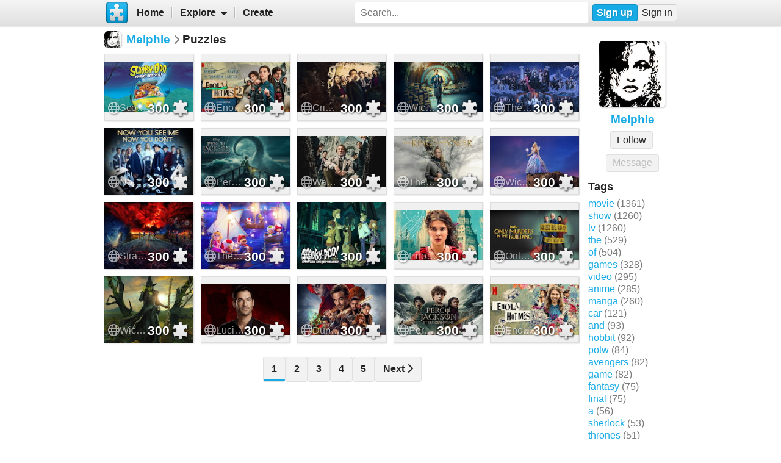

--- FILE ---
content_type: text/html; charset=UTF-8
request_url: https://www.jigsawplanet.com/Melphie?rc=upuzzles&pg=2
body_size: 6362
content:
<!doctype html>
<html lang="en"><head><title>Puzzles</title><link rel="preload" as="font" crossorigin="anonymous" type="font/woff2" href="/css/fa-sub/a064f3b/fa-solid-900.woff2"><link rel="preload" as="font" crossorigin="anonymous" type="font/woff2" href="/css/fa-sub/a064f3b/fa-regular-400.woff2"><link rel="stylesheet" href="/css/style_light.css?v=a064f3b"><meta name="viewport" content="width=device-width,minimum-scale=1,maximum-scale=5"><script class="ts-cntnt">(function(){var genv=window.tsEnv=window.tsEnv||{},env={"serverTime":1769915543,"locale":"en","tok":"b8e7b175960fc08c599f1ffffdda2fb48","staticFileVersion":"?v=a064f3b"},k;for(k in env){genv[k]=env[k]}})();</script><script src="/js/jp.js?v=a064f3b" class="ts-cntnt"></script><script id="Cookiebot" src="https://consent.cookiebot.com/uc.js" class="ts-cntnt" data-cbid="13449572-0787-40a8-a581-a5250ee02024" data-georegions="{'region':'GB','cbid':'2693efab-091e-4a8b-9305-303d5150129c'},{'region':'BR','cbid':'dcffcf01-fae2-4eaa-9a5b-479991e34d3d'},{'region':'US-06','cbid':'df686972-46b0-4f09-8e5b-a097b6c486a4'},{'region':'US-08','cbid':'04724c00-c88f-452a-bdd0-a748b029053c'},{'region':'US-09','cbid':'19e3bec6-421b-4edd-99bb-894417efa600'},{'region':'US-49','cbid':'802d17aa-667d-488a-b84b-6687f93a6a3f'},{'region':'US-51','cbid':'5f15c696-6267-4717-8c79-cb8e2bd9dbbe'}"></script><script class="ts-cntnt">window.dataLayer=window.dataLayer||[];(function(){function gtag(){dataLayer.push(arguments)}gtag("consent","default",{ad_personalization:"granted",ad_storage:"granted",ad_user_data:"granted",analytics_storage:"granted",functionality_storage:"granted",personalization_storage:"granted",security_storage:"granted",wait_for_update:500});gtag("set","ads_data_redaction",true);gtag("set","url_passthrough",true);})();dataLayer.push({event:"gtm.js","gtm.start":new Date().getTime()});</script><script async src="https://www.googletagmanager.com/gtm.js?id=GTM-K7GQHG2T" class="ts-cntnt"></script><link rel="search" type="application/opensearchdescription+xml" href="/os/osd.xml" title="Jigsaw Planet"><script class="ts-cntnt">tibo.jp.addContextMenu("common_play_share",{"search":["__PID__","__NAME__","__NAME_UE__","__AID__","__VIS__","(\\?authkey\\=|&authkey\\=|%3Fauthkey%3D|%26authkey%3D)__AUTHKEY__"],"replace":["pid","name","name_ue","album.album_id","album.visibility","album.authkey"],"struct":[{"key":"a","title":"Play","link":"\/?rc=play&pid=__PID__&authkey=__AUTHKEY__"},{"key":"b","title":"Share","link":[{"title":"Facebook","ico":{"name":"facebook","type":"brands"},"link":"https:\/\/www.facebook.com\/sharer\/sharer.php?u=https%3A%2F%2Fwww.jigsawplanet.com%2F%3Frc%3Dplay%26pid%3D__PID__","onclick":"[\"tibo.jp.openWindow\",\"https:\\\/\\\/www.facebook.com\\\/sharer\\\/sharer.php?u=https%3A%2F%2Fwww.jigsawplanet.com%2F%3Frc%3Dplay%26pid%3D__PID__\",\"FBShare\"]","target":"_blank"},{"title":"X (Twitter)","ico":{"name":"x-twitter","type":"brands"},"link":"https:\/\/twitter.com\/intent\/tweet?url=https%3A%2F%2Fwww.jigsawplanet.com%2F%3Frc%3Dplay%26pid%3D__PID__&text=Play%20the%20%22__NAME_UE__%22%20puzzle%21","onclick":"[\"tibo.jp.openWindow\",\"https:\\\/\\\/twitter.com\\\/intent\\\/tweet?url=https%3A%2F%2Fwww.jigsawplanet.com%2F%3Frc%3Dplay%26pid%3D__PID__&text=Play%20the%20%22__NAME_UE__%22%20puzzle%21\",\"TWShare\",\"menubar=no,toolbar=no,status=no,location=no,resizable=yes,scrollbars=yes,width=550,height=450\"]","target":"_blank"},{"title":"Email","ico":"envelope","link":"\/?rc=emailpuzzle&pid=__PID__&authkey=__AUTHKEY__"},{"title":"Embed","ico":"code","link":"\/?rc=embedpuzzle&pid=__PID__&authkey=__AUTHKEY__"}]},{"key":"g","title":"Share...","onclick":"[\"tibo.jp.dialogs.openOK\",\"Sharing is limited. The puzzle is private or violating the \\\"Terms of Service\\\".\"]"}]})</script><script class="ts-cntnt">tibo.jp.addContextMenu("pl24",{"search":["__PID__","__NAME__","__NAME_UE__","__AID__","__VIS__","(\\?authkey\\=|&authkey\\=|%3Fauthkey%3D|%26authkey%3D)__AUTHKEY__"],"replace":["pid","name","name_ue","album.album_id","album.visibility","album.authkey"],"struct":[{"key":"a","title":"Play","link":"\/?rc=play&pid=__PID__&authkey=__AUTHKEY__"},{"key":"b","title":"Share","link":[{"title":"Facebook","ico":{"name":"facebook","type":"brands"},"link":"https:\/\/www.facebook.com\/sharer\/sharer.php?u=https%3A%2F%2Fwww.jigsawplanet.com%2F%3Frc%3Dplay%26pid%3D__PID__","onclick":"[\"tibo.jp.openWindow\",\"https:\\\/\\\/www.facebook.com\\\/sharer\\\/sharer.php?u=https%3A%2F%2Fwww.jigsawplanet.com%2F%3Frc%3Dplay%26pid%3D__PID__\",\"FBShare\"]","target":"_blank"},{"title":"X (Twitter)","ico":{"name":"x-twitter","type":"brands"},"link":"https:\/\/twitter.com\/intent\/tweet?url=https%3A%2F%2Fwww.jigsawplanet.com%2F%3Frc%3Dplay%26pid%3D__PID__&text=Play%20the%20%22__NAME_UE__%22%20puzzle%21","onclick":"[\"tibo.jp.openWindow\",\"https:\\\/\\\/twitter.com\\\/intent\\\/tweet?url=https%3A%2F%2Fwww.jigsawplanet.com%2F%3Frc%3Dplay%26pid%3D__PID__&text=Play%20the%20%22__NAME_UE__%22%20puzzle%21\",\"TWShare\",\"menubar=no,toolbar=no,status=no,location=no,resizable=yes,scrollbars=yes,width=550,height=450\"]","target":"_blank"},{"title":"Email","ico":"envelope","link":"\/?rc=emailpuzzle&pid=__PID__&authkey=__AUTHKEY__"},{"title":"Embed","ico":"code","link":"\/?rc=embedpuzzle&pid=__PID__&authkey=__AUTHKEY__"}]},{"key":"g","title":"Share...","onclick":"[\"tibo.jp.dialogs.openOK\",\"Sharing is limited. The puzzle is private or violating the \\\"Terms of Service\\\".\"]"}]})</script><link rel="icon" type="image/x-icon" href="/favicon.ico" sizes="16x16 24x24 32x32 64x64"><link rel="icon" type="image/png" href="/img/jp-logo-32x32.png?v=a064f3b" sizes="32x32"><link rel="icon" type="image/png" href="/img/jp-logo-128x128.png?v=a064f3b" sizes="128x128"><link rel="icon" type="image/png" href="/img/jigsaw-planet-logo.png" sizes="160x160"><link rel="alternate" href="https://www.jigsawplanet.com/Melphie?rc=upuzzles&amp;pg=2" hreflang="en"><link rel="alternate" href="https://www.jigsawplanet.com/Melphie?rc=upuzzles&amp;pg=2&amp;lang=id" hreflang="id"><link rel="alternate" href="https://www.jigsawplanet.com/Melphie?rc=upuzzles&amp;pg=2&amp;lang=cs" hreflang="cs"><link rel="alternate" href="https://www.jigsawplanet.com/Melphie?rc=upuzzles&amp;pg=2&amp;lang=de" hreflang="de"><link rel="alternate" href="https://www.jigsawplanet.com/Melphie?rc=upuzzles&amp;pg=2&amp;lang=es-ES" hreflang="es-ES"><link rel="alternate" href="https://www.jigsawplanet.com/Melphie?rc=upuzzles&amp;pg=2&amp;lang=fr" hreflang="fr"><link rel="alternate" href="https://www.jigsawplanet.com/Melphie?rc=upuzzles&amp;pg=2&amp;lang=hu" hreflang="hu"><link rel="alternate" href="https://www.jigsawplanet.com/Melphie?rc=upuzzles&amp;pg=2&amp;lang=it" hreflang="it"><link rel="alternate" href="https://www.jigsawplanet.com/Melphie?rc=upuzzles&amp;pg=2&amp;lang=nl" hreflang="nl"><link rel="alternate" href="https://www.jigsawplanet.com/Melphie?rc=upuzzles&amp;pg=2&amp;lang=pl" hreflang="pl"><link rel="alternate" href="https://www.jigsawplanet.com/Melphie?rc=upuzzles&amp;pg=2&amp;lang=pt-BR" hreflang="pt-BR"><link rel="alternate" href="https://www.jigsawplanet.com/Melphie?rc=upuzzles&amp;pg=2&amp;lang=pt-PT" hreflang="pt-PT"><link rel="alternate" href="https://www.jigsawplanet.com/Melphie?rc=upuzzles&amp;pg=2&amp;lang=sr-Latn" hreflang="sr-Latn"><link rel="alternate" href="https://www.jigsawplanet.com/Melphie?rc=upuzzles&amp;pg=2&amp;lang=sv-SE" hreflang="sv-SE"><link rel="alternate" href="https://www.jigsawplanet.com/Melphie?rc=upuzzles&amp;pg=2&amp;lang=tr" hreflang="tr"><link rel="alternate" href="https://www.jigsawplanet.com/Melphie?rc=upuzzles&amp;pg=2&amp;lang=bg" hreflang="bg"><link rel="alternate" href="https://www.jigsawplanet.com/Melphie?rc=upuzzles&amp;pg=2&amp;lang=ru" hreflang="ru"><link rel="alternate" href="https://www.jigsawplanet.com/Melphie?rc=upuzzles&amp;pg=2&amp;lang=sr" hreflang="sr"><link rel="alternate" href="https://www.jigsawplanet.com/Melphie?rc=upuzzles&amp;pg=2&amp;lang=ar" hreflang="ar"><link rel="alternate" href="https://www.jigsawplanet.com/Melphie?rc=upuzzles&amp;pg=2&amp;lang=hi" hreflang="hi"><link rel="alternate" href="https://www.jigsawplanet.com/Melphie?rc=upuzzles&amp;pg=2&amp;lang=zh-CN" hreflang="zh-CN"><link rel="alternate" href="https://www.jigsawplanet.com/Melphie?rc=upuzzles&amp;pg=2&amp;lang=zh-TW" hreflang="zh-TW"><link rel="alternate" href="https://www.jigsawplanet.com/Melphie?rc=upuzzles&amp;pg=2&amp;lang=ja" hreflang="ja"><link rel="canonical" href="https://www.jigsawplanet.com/Melphie?rc=upuzzles&amp;pg=2"></head><body class="ts-dir-ltr" data-country="US"><div id="ts-page" class="UPuzzles"><div id="ts-vp-wrap"><div></div><div></div><div><nav id=topBar><div class=bckgrnd></div><div class=frnt><a href="/" class="ts-jp-logo" title="Jigsaw Planet"><img src="/img/jp-logo-128x128.png?v=a064f3b" width="128" height="128" alt="Jigsaw Planet"></a><div class="ts-mainmenu"><ul class="unselectable ts-menu menuBar ts-no-init MainMenu"><li><a class="ts-mnitm" href="/"><span class="label">Home</span></a></li><li class="hasSubmenu"><span class="ts-mnitm"><span class="label">Explore</span></span><ul class="unselectable ts-menu popupMenu" style="display:none"><li><a class="ts-mnitm" href="/?rc=explore&amp;tp=1"><span class="label">Last Created</span></a></li><li><a class="ts-mnitm" href="/?rc=explore&amp;tp=2"><span class="label">Week's Most Played</span></a></li><li><a class="ts-mnitm" href="/?rc=explore&amp;tp=3"><span class="label">Total Most Played</span></a></li><li><a class="ts-mnitm" href="/?rc=explore&amp;tp=4"><span class="label">Now Played</span></a></li><li><a class="ts-mnitm" href="/?rc=search"><span class="label">Popular Searches</span></a></li></ul></li><li><a class="ts-mnitm" href="/?rc=createpuzzle"><span class="label">Create</span></a></li></ul></div><div class="ts-srch"><form method="POST"  action="/?rc=search" onsubmit="tibo.jp.c.SearchOnSubmit(event)"><input type="search" class="ts-srch-inpt" maxlength="512" autocomplete="on" name="q" title="Search" placeholder="Search..." value=""><button type="submit" class="btn ts-end-zero"><i title="Search" class="ts-ico-color ts-ico fa-solid fa-search"></i></button></form></div><div id="ts-rt-menu"><ul class="unselectable ts-menu menuBar UserMenu simple newUser"><li class="signup"><a class="ts-mnitm" href="/?rc=signup"><span class="label">Sign up</span></a></li><li class="signin"><a class="ts-mnitm" href="/?rc=signin&amp;ret=%2F#"><span class="label">Sign in</span></a></li></ul></div></div></nav><!-- google_ad_section_start(weight=ignore) --><div id="ts-pm" class="ts-phm"><noscript><div class="ts-msg ts-type1"><div><i class="ts-ico fa-solid fa-exclamation-triangle"></i></div><div><strong>JavaScript is required.</strong> You need to enable JavaScript in your browser to use this website.</div></div></noscript></div><!-- google_ad_section_end(weight=ignore) --><div><div id="ts-totem"><div class="ts-prphoto"><div class="ts-item ts-User" data-item="{&quot;__c&quot;:&quot;User&quot;,&quot;name&quot;:&quot;Melphie&quot;,&quot;image&quot;:{&quot;__c&quot;:&quot;ImageStruct&quot;,&quot;image_id&quot;:3299598,&quot;url&quot;:&quot;https:\/\/sc-us.jigsawplanet.com\/i\/0e593200480f0008008f77ba2dfe5a6590\/32\/jp.jpg&quot;,&quot;width&quot;:2048,&quot;height&quot;:2048},&quot;extras&quot;:{&quot;followed_by_visitor&quot;:false}}"><div class="ts-ic"><a class="ts-cnt-wrap" href="/Melphie"></a></div><div class="ts-tc"><a href="/Melphie"><div class="ts-label">Melphie</div></a></div></div></div><div style="text-align:center"><div class="btngrp ts-compact ts-smaller"><button id="tsi-e1a27e6c-4" type="button" disabled class="btn ts-tooltip" data-ts-tooltip="{&quot;__c&quot;:&quot;HtmlCode&quot;,&quot;code&quot;:&quot;You need to &lt;a href=\&quot;\/?rc=signin#\&quot;&gt;sign in&lt;\/a&gt; first.&quot;}">Message</button></div></div><h2>Tags</h2><a class="ts-tag" href="/Melphie?rc=upuzzles&amp;ts=movie">movie</a> <span class="minorinf ts-uc-isl">(1361)</span><br><a class="ts-tag" href="/Melphie?rc=upuzzles&amp;ts=show">show</a> <span class="minorinf ts-uc-isl">(1260)</span><br><a class="ts-tag" href="/Melphie?rc=upuzzles&amp;ts=tv">tv</a> <span class="minorinf ts-uc-isl">(1260)</span><br><a class="ts-tag" href="/Melphie?rc=upuzzles&amp;ts=the">the</a> <span class="minorinf ts-uc-isl">(529)</span><br><a class="ts-tag" href="/Melphie?rc=upuzzles&amp;ts=of">of</a> <span class="minorinf ts-uc-isl">(504)</span><br><a class="ts-tag" href="/Melphie?rc=upuzzles&amp;ts=games">games</a> <span class="minorinf ts-uc-isl">(328)</span><br><a class="ts-tag" href="/Melphie?rc=upuzzles&amp;ts=video">video</a> <span class="minorinf ts-uc-isl">(295)</span><br><a class="ts-tag" href="/Melphie?rc=upuzzles&amp;ts=anime">anime</a> <span class="minorinf ts-uc-isl">(285)</span><br><a class="ts-tag" href="/Melphie?rc=upuzzles&amp;ts=manga">manga</a> <span class="minorinf ts-uc-isl">(260)</span><br><a class="ts-tag" href="/Melphie?rc=upuzzles&amp;ts=car">car</a> <span class="minorinf ts-uc-isl">(121)</span><br><a class="ts-tag" href="/Melphie?rc=upuzzles&amp;ts=and">and</a> <span class="minorinf ts-uc-isl">(93)</span><br><a class="ts-tag" href="/Melphie?rc=upuzzles&amp;ts=hobbit">hobbit</a> <span class="minorinf ts-uc-isl">(92)</span><br><a class="ts-tag" href="/Melphie?rc=upuzzles&amp;ts=potw">potw</a> <span class="minorinf ts-uc-isl">(84)</span><br><a class="ts-tag" href="/Melphie?rc=upuzzles&amp;ts=avengers">avengers</a> <span class="minorinf ts-uc-isl">(82)</span><br><a class="ts-tag" href="/Melphie?rc=upuzzles&amp;ts=game">game</a> <span class="minorinf ts-uc-isl">(82)</span><br><a class="ts-tag" href="/Melphie?rc=upuzzles&amp;ts=fantasy">fantasy</a> <span class="minorinf ts-uc-isl">(75)</span><br><a class="ts-tag" href="/Melphie?rc=upuzzles&amp;ts=final">final</a> <span class="minorinf ts-uc-isl">(75)</span><br><a class="ts-tag" href="/Melphie?rc=upuzzles&amp;ts=a">a</a> <span class="minorinf ts-uc-isl">(56)</span><br><a class="ts-tag" href="/Melphie?rc=upuzzles&amp;ts=sherlock">sherlock</a> <span class="minorinf ts-uc-isl">(53)</span><br><a class="ts-tag" href="/Melphie?rc=upuzzles&amp;ts=thrones">thrones</a> <span class="minorinf ts-uc-isl">(51)</span><br></div><div class="lft2ttm"><div class="navigator"><h1><div class="ts-layout-horizontal"><div class="ts-item ts-User" data-item="{&quot;__c&quot;:&quot;User&quot;,&quot;name&quot;:&quot;Melphie&quot;,&quot;image&quot;:{&quot;__c&quot;:&quot;ImageStruct&quot;,&quot;image_id&quot;:3299598,&quot;url&quot;:&quot;https:\/\/sc-us.jigsawplanet.com\/i\/0e593200480f0008008f77ba2dfe5a6590\/32\/jp.jpg&quot;,&quot;width&quot;:2048,&quot;height&quot;:2048}}"><div class="ts-ic"><a class="ts-cnt-wrap" href="/Melphie"></a></div><div class="ts-tc"><a href="/Melphie"><div class="ts-label">Melphie</div></a></div></div></div><div class="ts-sep"><i class="ts-ico fa-solid fa-chevron-right"></i></div><div><span>Puzzles</span></div></h1></div><div class="content"><noscript><iframe src="https://www.googletagmanager.com/ns.html?id="GTM-K7GQHG2T height="0" width="0" style="display:none;visibility:hidden"></iframe></noscript><div id="pl24" class="puzzleList"><div class="ts-list"><div class="ts-item ts-Puzzle" data-item="{&quot;__c&quot;:&quot;Puzzle&quot;,&quot;pid&quot;:&quot;1ca0ad015cbd&quot;,&quot;name&quot;:&quot;Scooby-Doo Where are you&quot;,&quot;pieces&quot;:300,&quot;curve&quot;:1,&quot;rotation&quot;:false,&quot;image&quot;:{&quot;__c&quot;:&quot;ImageStruct&quot;,&quot;image_id&quot;:37553647,&quot;url&quot;:&quot;https:\/\/sc-us.jigsawplanet.com\/i\/ef053d02fa0dd0070093d4716f6d57f419\/32\/jp.jpg&quot;,&quot;width&quot;:2000,&quot;height&quot;:1125},&quot;album&quot;:{&quot;__c&quot;:&quot;Album&quot;,&quot;album_id&quot;:80973},&quot;extras&quot;:{&quot;cmenu&quot;:&quot;pl24&quot;,&quot;mhide&quot;:&quot;gi&quot;}}"><div class="ts-ic"><a class="ts-cnt-wrap" href="/?rc=play&amp;pid=1ca0ad015cbd"></a></div><div class="ts-tc"><a href="/?rc=play&amp;pid=1ca0ad015cbd"><div class="ts-label">Scooby-Doo Where are you</div></a></div></div><div class="ts-item ts-Puzzle" data-item="{&quot;__c&quot;:&quot;Puzzle&quot;,&quot;pid&quot;:&quot;23d01e52aad7&quot;,&quot;name&quot;:&quot;Enola Holmes 2&quot;,&quot;pieces&quot;:300,&quot;curve&quot;:1,&quot;rotation&quot;:false,&quot;image&quot;:{&quot;__c&quot;:&quot;ImageStruct&quot;,&quot;image_id&quot;:37553640,&quot;url&quot;:&quot;https:\/\/sc-us.jigsawplanet.com\/i\/e8053d02b70c2003009c5fb6bd0ab0d7a2\/32\/jp.jpg&quot;,&quot;width&quot;:800,&quot;height&quot;:445},&quot;album&quot;:{&quot;__c&quot;:&quot;Album&quot;,&quot;album_id&quot;:79659},&quot;extras&quot;:{&quot;cmenu&quot;:&quot;pl24&quot;,&quot;mhide&quot;:&quot;gi&quot;}}"><div class="ts-ic"><a class="ts-cnt-wrap" href="/?rc=play&amp;pid=23d01e52aad7"></a></div><div class="ts-tc"><a href="/?rc=play&amp;pid=23d01e52aad7"><div class="ts-label">Enola Holmes 2</div></a></div></div><div class="ts-item ts-Puzzle" data-item="{&quot;__c&quot;:&quot;Puzzle&quot;,&quot;pid&quot;:&quot;32b9ae5c1dcf&quot;,&quot;name&quot;:&quot;Criminal Minds 20&quot;,&quot;pieces&quot;:300,&quot;curve&quot;:1,&quot;rotation&quot;:false,&quot;image&quot;:{&quot;__c&quot;:&quot;ImageStruct&quot;,&quot;image_id&quot;:37501846,&quot;url&quot;:&quot;https:\/\/sc-us.jigsawplanet.com\/i\/963b3c024a000008006ca908f609ad3a81\/32\/jp.jpg&quot;,&quot;width&quot;:2048,&quot;height&quot;:1152},&quot;album&quot;:{&quot;__c&quot;:&quot;Album&quot;,&quot;album_id&quot;:80973},&quot;extras&quot;:{&quot;cmenu&quot;:&quot;pl24&quot;,&quot;mhide&quot;:&quot;gi&quot;}}"><div class="ts-ic"><a class="ts-cnt-wrap" href="/?rc=play&amp;pid=32b9ae5c1dcf"></a></div><div class="ts-tc"><a href="/?rc=play&amp;pid=32b9ae5c1dcf"><div class="ts-label">Criminal Minds 20</div></a></div></div><div class="ts-item ts-Puzzle" data-item="{&quot;__c&quot;:&quot;Puzzle&quot;,&quot;pid&quot;:&quot;120dfa1d1b85&quot;,&quot;name&quot;:&quot;Wicked 23&quot;,&quot;pieces&quot;:300,&quot;curve&quot;:1,&quot;rotation&quot;:false,&quot;image&quot;:{&quot;__c&quot;:&quot;ImageStruct&quot;,&quot;image_id&quot;:37501818,&quot;url&quot;:&quot;https:\/\/sc-us.jigsawplanet.com\/i\/7a3b3c028d0900080044542455cf38f20f\/32\/jp.jpg&quot;,&quot;width&quot;:2048,&quot;height&quot;:1152},&quot;album&quot;:{&quot;__c&quot;:&quot;Album&quot;,&quot;album_id&quot;:79659},&quot;extras&quot;:{&quot;cmenu&quot;:&quot;pl24&quot;,&quot;mhide&quot;:&quot;gi&quot;}}"><div class="ts-ic"><a class="ts-cnt-wrap" href="/?rc=play&amp;pid=120dfa1d1b85"></a></div><div class="ts-tc"><a href="/?rc=play&amp;pid=120dfa1d1b85"><div class="ts-label">Wicked 23</div></a></div></div><div class="ts-item ts-Puzzle" data-item="{&quot;__c&quot;:&quot;Puzzle&quot;,&quot;pid&quot;:&quot;3ecbb78e19fb&quot;,&quot;name&quot;:&quot;The Sandman 13&quot;,&quot;pieces&quot;:300,&quot;curve&quot;:1,&quot;rotation&quot;:false,&quot;image&quot;:{&quot;__c&quot;:&quot;ImageStruct&quot;,&quot;image_id&quot;:37484224,&quot;url&quot;:&quot;https:\/\/sc-us.jigsawplanet.com\/i\/c0f63b027901b00400a4703221a9ca4325\/32\/jp.jpg&quot;,&quot;width&quot;:1200,&quot;height&quot;:675},&quot;album&quot;:{&quot;__c&quot;:&quot;Album&quot;,&quot;album_id&quot;:80973},&quot;extras&quot;:{&quot;cmenu&quot;:&quot;pl24&quot;,&quot;mhide&quot;:&quot;gi&quot;}}"><div class="ts-ic"><a class="ts-cnt-wrap" href="/?rc=play&amp;pid=3ecbb78e19fb"></a></div><div class="ts-tc"><a href="/?rc=play&amp;pid=3ecbb78e19fb"><div class="ts-label">The Sandman 13</div></a></div></div><div class="ts-item ts-Puzzle" data-item="{&quot;__c&quot;:&quot;Puzzle&quot;,&quot;pid&quot;:&quot;1115beae68d5&quot;,&quot;name&quot;:&quot;Now You See Me: Now You Don't&quot;,&quot;pieces&quot;:300,&quot;curve&quot;:1,&quot;rotation&quot;:false,&quot;image&quot;:{&quot;__c&quot;:&quot;ImageStruct&quot;,&quot;image_id&quot;:37484197,&quot;url&quot;:&quot;https:\/\/sc-us.jigsawplanet.com\/i\/a5f63b0250093d060064b710de99bf4b08\/32\/jp.jpg&quot;,&quot;width&quot;:1597,&quot;height&quot;:1080},&quot;album&quot;:{&quot;__c&quot;:&quot;Album&quot;,&quot;album_id&quot;:79659},&quot;extras&quot;:{&quot;cmenu&quot;:&quot;pl24&quot;,&quot;mhide&quot;:&quot;gi&quot;}}"><div class="ts-ic"><a class="ts-cnt-wrap" href="/?rc=play&amp;pid=1115beae68d5"></a></div><div class="ts-tc"><a href="/?rc=play&amp;pid=1115beae68d5"><div class="ts-label">Now You See Me: Now You Don't</div></a></div></div><div class="ts-item ts-Puzzle" data-item="{&quot;__c&quot;:&quot;Puzzle&quot;,&quot;pid&quot;:&quot;3cc0362defd1&quot;,&quot;name&quot;:&quot;Percy Jackson and the Olympians 8&quot;,&quot;pieces&quot;:300,&quot;curve&quot;:1,&quot;rotation&quot;:false,&quot;image&quot;:{&quot;__c&quot;:&quot;ImageStruct&quot;,&quot;image_id&quot;:37426412,&quot;url&quot;:&quot;https:\/\/sc-us.jigsawplanet.com\/i\/ec143b02c502000800c08cfe4def84eaf9\/32\/jp.jpg&quot;,&quot;width&quot;:2048,&quot;height&quot;:1152},&quot;album&quot;:{&quot;__c&quot;:&quot;Album&quot;,&quot;album_id&quot;:80973},&quot;extras&quot;:{&quot;cmenu&quot;:&quot;pl24&quot;,&quot;mhide&quot;:&quot;gi&quot;}}"><div class="ts-ic"><a class="ts-cnt-wrap" href="/?rc=play&amp;pid=3cc0362defd1"></a></div><div class="ts-tc"><a href="/?rc=play&amp;pid=3cc0362defd1"><div class="ts-label">Percy Jackson and the Olympians 8</div></a></div></div><div class="ts-item ts-Puzzle" data-item="{&quot;__c&quot;:&quot;Puzzle&quot;,&quot;pid&quot;:&quot;14e722a5dae0&quot;,&quot;name&quot;:&quot;Wake Up Dead Man: A Knives Out Mystery&quot;,&quot;pieces&quot;:300,&quot;curve&quot;:1,&quot;rotation&quot;:false,&quot;image&quot;:{&quot;__c&quot;:&quot;ImageStruct&quot;,&quot;image_id&quot;:37426392,&quot;url&quot;:&quot;https:\/\/sc-us.jigsawplanet.com\/i\/d8143b02800c800700d236b6306ba116bc\/32\/jp.jpg&quot;,&quot;width&quot;:1920,&quot;height&quot;:1080},&quot;album&quot;:{&quot;__c&quot;:&quot;Album&quot;,&quot;album_id&quot;:79659},&quot;extras&quot;:{&quot;cmenu&quot;:&quot;pl24&quot;,&quot;mhide&quot;:&quot;gi&quot;}}"><div class="ts-ic"><a class="ts-cnt-wrap" href="/?rc=play&amp;pid=14e722a5dae0"></a></div><div class="ts-tc"><a href="/?rc=play&amp;pid=14e722a5dae0"><div class="ts-label">Wake Up Dead Man: A Knives Out Mystery</div></a></div></div><div class="ts-item ts-Puzzle" data-item="{&quot;__c&quot;:&quot;Puzzle&quot;,&quot;pid&quot;:&quot;26b7498bf624&quot;,&quot;name&quot;:&quot;The Lord of the Rings: The Rings of Power&quot;,&quot;pieces&quot;:300,&quot;curve&quot;:1,&quot;rotation&quot;:false,&quot;image&quot;:{&quot;__c&quot;:&quot;ImageStruct&quot;,&quot;image_id&quot;:37375641,&quot;url&quot;:&quot;https:\/\/sc-us.jigsawplanet.com\/i\/994e3a02af080008006d20166fd4b4ff48\/32\/jp.jpg&quot;,&quot;width&quot;:2048,&quot;height&quot;:1152},&quot;album&quot;:{&quot;__c&quot;:&quot;Album&quot;,&quot;album_id&quot;:80973},&quot;extras&quot;:{&quot;cmenu&quot;:&quot;pl24&quot;,&quot;mhide&quot;:&quot;gi&quot;}}"><div class="ts-ic"><a class="ts-cnt-wrap" href="/?rc=play&amp;pid=26b7498bf624"></a></div><div class="ts-tc"><a href="/?rc=play&amp;pid=26b7498bf624"><div class="ts-label">The Lord of the Rings: The Rings of Power</div></a></div></div><div class="ts-item ts-Puzzle" data-item="{&quot;__c&quot;:&quot;Puzzle&quot;,&quot;pid&quot;:&quot;2f045718c612&quot;,&quot;name&quot;:&quot;Wicked 22&quot;,&quot;pieces&quot;:300,&quot;curve&quot;:1,&quot;rotation&quot;:false,&quot;image&quot;:{&quot;__c&quot;:&quot;ImageStruct&quot;,&quot;image_id&quot;:37375607,&quot;url&quot;:&quot;https:\/\/sc-us.jigsawplanet.com\/i\/774e3a02040a000800906bc8be11018343\/32\/jp.jpg&quot;,&quot;width&quot;:2048,&quot;height&quot;:1152},&quot;album&quot;:{&quot;__c&quot;:&quot;Album&quot;,&quot;album_id&quot;:79659},&quot;extras&quot;:{&quot;cmenu&quot;:&quot;pl24&quot;,&quot;mhide&quot;:&quot;gi&quot;}}"><div class="ts-ic"><a class="ts-cnt-wrap" href="/?rc=play&amp;pid=2f045718c612"></a></div><div class="ts-tc"><a href="/?rc=play&amp;pid=2f045718c612"><div class="ts-label">Wicked 22</div></a></div></div><div class="ts-item ts-Puzzle" data-item="{&quot;__c&quot;:&quot;Puzzle&quot;,&quot;pid&quot;:&quot;28bf5edf4094&quot;,&quot;name&quot;:&quot;Stranger Things 2&quot;,&quot;pieces&quot;:300,&quot;curve&quot;:1,&quot;rotation&quot;:false,&quot;image&quot;:{&quot;__c&quot;:&quot;ImageStruct&quot;,&quot;image_id&quot;:37360338,&quot;url&quot;:&quot;https:\/\/sc-us.jigsawplanet.com\/i\/d2123a02fd0400080007b5a51a1561fd05\/32\/jp.jpg&quot;,&quot;width&quot;:2048,&quot;height&quot;:1463},&quot;album&quot;:{&quot;__c&quot;:&quot;Album&quot;,&quot;album_id&quot;:80973},&quot;extras&quot;:{&quot;cmenu&quot;:&quot;pl24&quot;,&quot;mhide&quot;:&quot;gi&quot;}}"><div class="ts-ic"><a class="ts-cnt-wrap" href="/?rc=play&amp;pid=28bf5edf4094"></a></div><div class="ts-tc"><a href="/?rc=play&amp;pid=28bf5edf4094"><div class="ts-label">Stranger Things 2</div></a></div></div><div class="ts-item ts-Puzzle" data-item="{&quot;__c&quot;:&quot;Puzzle&quot;,&quot;pid&quot;:&quot;171f4f8bf93e&quot;,&quot;name&quot;:&quot;The Super Mario Galaxy Movie&quot;,&quot;pieces&quot;:300,&quot;curve&quot;:1,&quot;rotation&quot;:false,&quot;image&quot;:{&quot;__c&quot;:&quot;ImageStruct&quot;,&quot;image_id&quot;:37360331,&quot;url&quot;:&quot;https:\/\/sc-us.jigsawplanet.com\/i\/cb123a025706000800f30af2af12a73587\/32\/jp.jpg&quot;,&quot;width&quot;:2048,&quot;height&quot;:1474},&quot;album&quot;:{&quot;__c&quot;:&quot;Album&quot;,&quot;album_id&quot;:79659},&quot;extras&quot;:{&quot;cmenu&quot;:&quot;pl24&quot;,&quot;mhide&quot;:&quot;gi&quot;}}"><div class="ts-ic"><a class="ts-cnt-wrap" href="/?rc=play&amp;pid=171f4f8bf93e"></a></div><div class="ts-tc"><a href="/?rc=play&amp;pid=171f4f8bf93e"><div class="ts-label">The Super Mario Galaxy Movie</div></a></div></div><div class="ts-item ts-Puzzle" data-item="{&quot;__c&quot;:&quot;Puzzle&quot;,&quot;pid&quot;:&quot;19d77fce44e7&quot;,&quot;name&quot;:&quot;Scooby-Doo! Mystery Incorporated&quot;,&quot;pieces&quot;:300,&quot;curve&quot;:1,&quot;rotation&quot;:false,&quot;image&quot;:{&quot;__c&quot;:&quot;ImageStruct&quot;,&quot;image_id&quot;:37259305,&quot;url&quot;:&quot;https:\/\/sc-us.jigsawplanet.com\/i\/298838028605000800da3c61a73ebfca51\/32\/jp.jpg&quot;,&quot;width&quot;:2048,&quot;height&quot;:1536},&quot;album&quot;:{&quot;__c&quot;:&quot;Album&quot;,&quot;album_id&quot;:80973},&quot;extras&quot;:{&quot;cmenu&quot;:&quot;pl24&quot;,&quot;mhide&quot;:&quot;gi&quot;}}"><div class="ts-ic"><a class="ts-cnt-wrap" href="/?rc=play&amp;pid=19d77fce44e7"></a></div><div class="ts-tc"><a href="/?rc=play&amp;pid=19d77fce44e7"><div class="ts-label">Scooby-Doo! Mystery Incorporated</div></a></div></div><div class="ts-item ts-Puzzle" data-item="{&quot;__c&quot;:&quot;Puzzle&quot;,&quot;pid&quot;:&quot;3120830b8fb0&quot;,&quot;name&quot;:&quot;Enola Holmes&quot;,&quot;pieces&quot;:300,&quot;curve&quot;:1,&quot;rotation&quot;:false,&quot;image&quot;:{&quot;__c&quot;:&quot;ImageStruct&quot;,&quot;image_id&quot;:37259296,&quot;url&quot;:&quot;https:\/\/sc-us.jigsawplanet.com\/i\/208838021100a90200b3f19a88d925fd3e\/32\/jp.jpg&quot;,&quot;width&quot;:681,&quot;height&quot;:383},&quot;album&quot;:{&quot;__c&quot;:&quot;Album&quot;,&quot;album_id&quot;:79659},&quot;extras&quot;:{&quot;cmenu&quot;:&quot;pl24&quot;,&quot;mhide&quot;:&quot;gi&quot;}}"><div class="ts-ic"><a class="ts-cnt-wrap" href="/?rc=play&amp;pid=3120830b8fb0"></a></div><div class="ts-tc"><a href="/?rc=play&amp;pid=3120830b8fb0"><div class="ts-label">Enola Holmes</div></a></div></div><div class="ts-item ts-Puzzle" data-item="{&quot;__c&quot;:&quot;Puzzle&quot;,&quot;pid&quot;:&quot;13da05faeab6&quot;,&quot;name&quot;:&quot;Only Murders in the Building 6&quot;,&quot;pieces&quot;:300,&quot;curve&quot;:1,&quot;rotation&quot;:false,&quot;image&quot;:{&quot;__c&quot;:&quot;ImageStruct&quot;,&quot;image_id&quot;:37227164,&quot;url&quot;:&quot;https:\/\/sc-us.jigsawplanet.com\/i\/9c0a38022d01000800adb37b15c170a339\/32\/jp.jpg&quot;,&quot;width&quot;:2048,&quot;height&quot;:1152},&quot;album&quot;:{&quot;__c&quot;:&quot;Album&quot;,&quot;album_id&quot;:80973},&quot;extras&quot;:{&quot;cmenu&quot;:&quot;pl24&quot;,&quot;mhide&quot;:&quot;gi&quot;}}"><div class="ts-ic"><a class="ts-cnt-wrap" href="/?rc=play&amp;pid=13da05faeab6"></a></div><div class="ts-tc"><a href="/?rc=play&amp;pid=13da05faeab6"><div class="ts-label">Only Murders in the Building 6</div></a></div></div><div class="ts-item ts-Puzzle" data-item="{&quot;__c&quot;:&quot;Puzzle&quot;,&quot;pid&quot;:&quot;04454e3ec29d&quot;,&quot;name&quot;:&quot;Wicked 21&quot;,&quot;pieces&quot;:300,&quot;curve&quot;:1,&quot;rotation&quot;:false,&quot;image&quot;:{&quot;__c&quot;:&quot;ImageStruct&quot;,&quot;image_id&quot;:37227149,&quot;url&quot;:&quot;https:\/\/sc-us.jigsawplanet.com\/i\/8d0a38025108000800d87ecf389e8ab607\/32\/jp.jpg&quot;,&quot;width&quot;:2048,&quot;height&quot;:1744},&quot;album&quot;:{&quot;__c&quot;:&quot;Album&quot;,&quot;album_id&quot;:79659},&quot;extras&quot;:{&quot;cmenu&quot;:&quot;pl24&quot;,&quot;mhide&quot;:&quot;gi&quot;}}"><div class="ts-ic"><a class="ts-cnt-wrap" href="/?rc=play&amp;pid=04454e3ec29d"></a></div><div class="ts-tc"><a href="/?rc=play&amp;pid=04454e3ec29d"><div class="ts-label">Wicked 21</div></a></div></div><div class="ts-item ts-Puzzle" data-item="{&quot;__c&quot;:&quot;Puzzle&quot;,&quot;pid&quot;:&quot;310a5d2eb17f&quot;,&quot;name&quot;:&quot;Lucifer 19&quot;,&quot;pieces&quot;:300,&quot;curve&quot;:1,&quot;rotation&quot;:false,&quot;image&quot;:{&quot;__c&quot;:&quot;ImageStruct&quot;,&quot;image_id&quot;:37210510,&quot;url&quot;:&quot;https:\/\/sc-us.jigsawplanet.com\/i\/8ec93702cf06d00700e170fb3c3d278860\/32\/jp.jpg&quot;,&quot;width&quot;:2000,&quot;height&quot;:1125},&quot;album&quot;:{&quot;__c&quot;:&quot;Album&quot;,&quot;album_id&quot;:80973},&quot;extras&quot;:{&quot;cmenu&quot;:&quot;pl24&quot;,&quot;mhide&quot;:&quot;gi&quot;}}"><div class="ts-ic"><a class="ts-cnt-wrap" href="/?rc=play&amp;pid=310a5d2eb17f"></a></div><div class="ts-tc"><a href="/?rc=play&amp;pid=310a5d2eb17f"><div class="ts-label">Lucifer 19</div></a></div></div><div class="ts-item ts-Puzzle" data-item="{&quot;__c&quot;:&quot;Puzzle&quot;,&quot;pid&quot;:&quot;2e0647ef1dfc&quot;,&quot;name&quot;:&quot;Dungeons &amp; Dragons: Honor Among Thieves&quot;,&quot;pieces&quot;:300,&quot;curve&quot;:1,&quot;rotation&quot;:false,&quot;image&quot;:{&quot;__c&quot;:&quot;ImageStruct&quot;,&quot;image_id&quot;:37210484,&quot;url&quot;:&quot;https:\/\/sc-us.jigsawplanet.com\/i\/74c937027d080008009b5c89c5225b6c37\/32\/jp.jpg&quot;,&quot;width&quot;:2048,&quot;height&quot;:1152},&quot;album&quot;:{&quot;__c&quot;:&quot;Album&quot;,&quot;album_id&quot;:79659},&quot;extras&quot;:{&quot;cmenu&quot;:&quot;pl24&quot;,&quot;mhide&quot;:&quot;gi&quot;}}"><div class="ts-ic"><a class="ts-cnt-wrap" href="/?rc=play&amp;pid=2e0647ef1dfc"></a></div><div class="ts-tc"><a href="/?rc=play&amp;pid=2e0647ef1dfc"><div class="ts-label">Dungeons &amp; Dragons: Honor Among Thieves</div></a></div></div><div class="ts-item ts-Puzzle" data-item="{&quot;__c&quot;:&quot;Puzzle&quot;,&quot;pid&quot;:&quot;0f9727610b93&quot;,&quot;name&quot;:&quot;Percy Jackson and the Olympians 7&quot;,&quot;pieces&quot;:300,&quot;curve&quot;:1,&quot;rotation&quot;:false,&quot;image&quot;:{&quot;__c&quot;:&quot;ImageStruct&quot;,&quot;image_id&quot;:37169251,&quot;url&quot;:&quot;https:\/\/sc-us.jigsawplanet.com\/i\/63283702ee05b004002a67957ee820e215\/32\/jp.jpg&quot;,&quot;width&quot;:1200,&quot;height&quot;:674},&quot;album&quot;:{&quot;__c&quot;:&quot;Album&quot;,&quot;album_id&quot;:80973},&quot;extras&quot;:{&quot;cmenu&quot;:&quot;pl24&quot;,&quot;mhide&quot;:&quot;gi&quot;}}"><div class="ts-ic"><a class="ts-cnt-wrap" href="/?rc=play&amp;pid=0f9727610b93"></a></div><div class="ts-tc"><a href="/?rc=play&amp;pid=0f9727610b93"><div class="ts-label">Percy Jackson and the Olympians 7</div></a></div></div><div class="ts-item ts-Puzzle" data-item="{&quot;__c&quot;:&quot;Puzzle&quot;,&quot;pid&quot;:&quot;0f5f9c8fbf4c&quot;,&quot;name&quot;:&quot;Enola Holmes&quot;,&quot;pieces&quot;:300,&quot;curve&quot;:1,&quot;rotation&quot;:false,&quot;image&quot;:{&quot;__c&quot;:&quot;ImageStruct&quot;,&quot;image_id&quot;:37169240,&quot;url&quot;:&quot;https:\/\/sc-us.jigsawplanet.com\/i\/58283702340d4006002b337582caab2f80\/32\/jp.jpg&quot;,&quot;width&quot;:1600,&quot;height&quot;:900},&quot;album&quot;:{&quot;__c&quot;:&quot;Album&quot;,&quot;album_id&quot;:79659},&quot;extras&quot;:{&quot;cmenu&quot;:&quot;pl24&quot;,&quot;mhide&quot;:&quot;gi&quot;}}"><div class="ts-ic"><a class="ts-cnt-wrap" href="/?rc=play&amp;pid=0f5f9c8fbf4c"></a></div><div class="ts-tc"><a href="/?rc=play&amp;pid=0f5f9c8fbf4c"><div class="ts-label">Enola Holmes</div></a></div></div></div><ul class="paginator unselectable"><li><a class="btn ts-current ts-disabled">1</a></li><li><a class="btn" href="/Melphie?rc=upuzzles&amp;pg=2&amp;page_pl24=2">2</a></li><li><a class="btn" href="/Melphie?rc=upuzzles&amp;pg=2&amp;page_pl24=3">3</a></li><li><a class="btn" href="/Melphie?rc=upuzzles&amp;pg=2&amp;page_pl24=4">4</a></li><li><a class="btn" href="/Melphie?rc=upuzzles&amp;pg=2&amp;page_pl24=5">5</a></li><li><a class="btn" href="/Melphie?rc=upuzzles&amp;pg=2&amp;page_pl24=2" accesskey=".">Next&nbsp;<i class="ts-ico fa-solid fa-chevron-right"></i></a></li></ul></div><div id="tsi-e1a27e6c-5" style="height:90px;margin:var(--block-vertical-spacing) 0"></div><script>tibo.jp.a.put("tsi-e1a27e6c-5",{"unit":{"provider":"e"}})</script></div></div></div></div></div><div id="ts-pg-footer"><ul class="unselectable ts-menu menuBar simple ts-links"><li><a class="ts-mnitm" href="https://www.facebook.com/Jigsaw.Planet" target="_blank"><i aria-hidden="true" class="ts-ico fa-brands fa-facebook"></i><span class="label">FB</span></a></li><li><a class="ts-mnitm" href="/?rc=terms"><span class="label">Terms of Service</span></a></li><li><a class="ts-mnitm" href="/?rc=privacy"><span class="label">Privacy Policy</span></a></li><li><a class="ts-mnitm" href="/?rc=settings"><span class="label">Settings</span></a></li><li data-generator="[&quot;tibo.jp.c.UserMenuThemeSwitch&quot;]"></li><li class="hasSubmenu"><span class="ts-mnitm"><span class="label">Help</span></span><ul class="unselectable ts-menu popupMenu" style="display:none"><li><a class="ts-mnitm" href="/?rc=faq"><span class="label">FAQ</span></a></li><li><a class="ts-mnitm" href="/?rc=dmca"><span class="label">DMCA</span></a></li><li><a class="ts-mnitm" href="/?rc=contact"><span class="label">Contact Us</span></a></li><li><a class="ts-mnitm" href="/?rc=aboutus"><span class="label">About Us</span></a></li></ul></li><li><a class="ts-mnitm" href="javascript:void(0)" data-onclick="[&quot;tibo.jp.items.reportAbuse&quot;]"><span class="label">Report Abuse</span></a></li></ul><div class="ts-lang-select"><form method="POST" action="/Melphie?rc=upuzzles&amp;pg=2" class="ts-form-onesubmit"><div class="ac"><input name="ac" id="tsi-e1a27e6c-0" type="hidden" value="LanguageForm"><div class="ts-description"></div><div class="ts-errors"></div></div><div class="token"><input name="token" id="tsi-e1a27e6c-1" type="hidden" required value="b8e7b175960fc08c599f1ffffdda2fb48"><div class="ts-description"></div><div class="ts-errors"></div></div><div class="referrer_url"><input name="referrer_url" id="tsi-e1a27e6c-2" type="hidden"><div class="ts-description"></div><div class="ts-errors"></div></div><div class="uilang"><label for="tsi-e1a27e6c-3"><i title="Language" class="ts-ico-color ts-ico fa-regular fa-globe"></i></label><select name="uilang" id="tsi-e1a27e6c-3" dir="ltr" onchange="this.form.submit()"><option value="en" selected>English</option><option value="id">Bahasa Indonesia</option><option value="cs">čeština</option><option value="de">Deutsch</option><option value="es-ES">español</option><option value="fr">français</option><option value="hu">magyar</option><option value="it">italiano</option><option value="nl">Nederlands</option><option value="pl">polski</option><option value="pt-BR">português (Brasil)</option><option value="pt-PT">português (Portugal)</option><option value="sr-Latn">srpski (latinica)</option><option value="sv-SE">svenska</option><option value="tr">Türkçe</option><option value="bg">български</option><option value="ru">русский</option><option value="sr">српски</option><option value="ar">العربية</option><option value="hi">हिन्दी</option><option value="zh-CN">中文 (简体)</option><option value="zh-TW">中文 (繁體)</option><option value="ja">日本語</option></select><div class="ts-description"></div><div class="ts-errors"></div></div></form><a class="ts-small-a ts-help-us" href="https://crowdin.net/project/jigsawplanet" target="_blank">Help us with translations</a></div></div></div><div class="reklama ligatus" style="width:0;height:0"></div><div id="ts-pg-msc"></div></body></html>